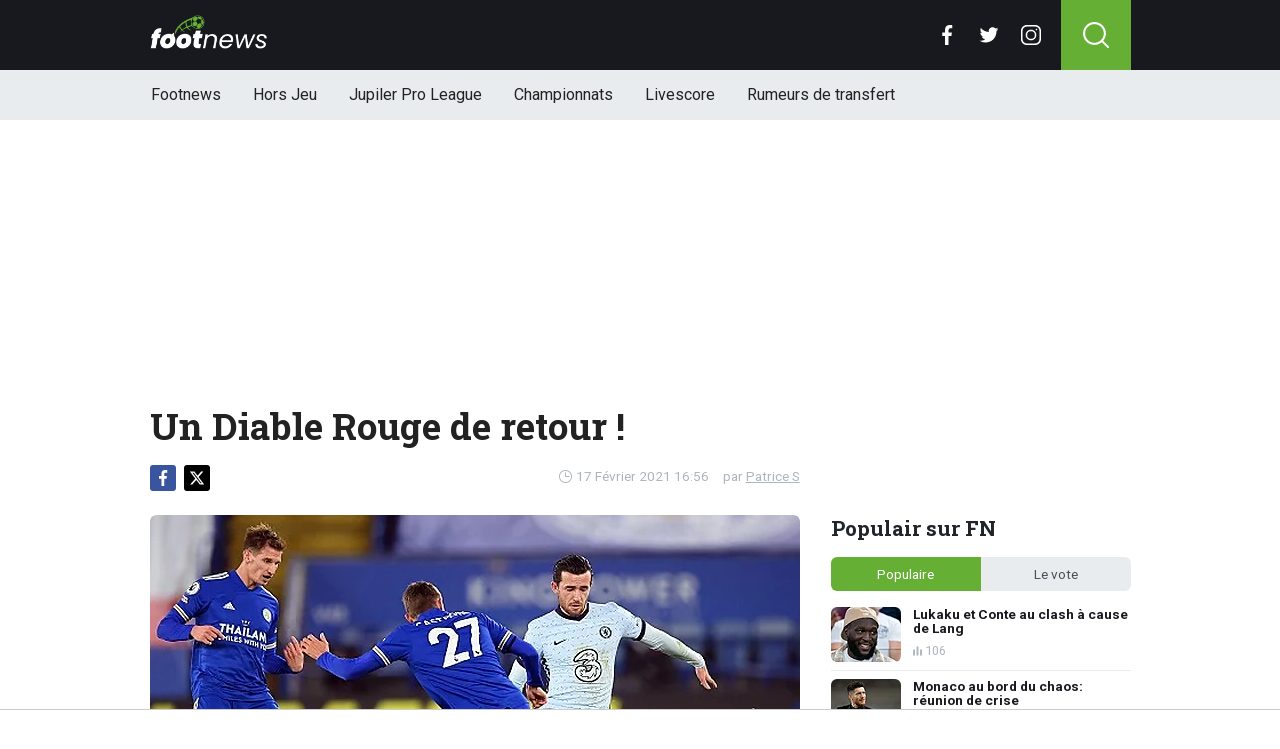

--- FILE ---
content_type: text/html; charset=utf-8
request_url: https://www.footnews.be/news/256039/un-diable-rouge-de-retour-
body_size: 15034
content:
<!doctype html>
<html lang="fr">
<head>

    <script async src="https://www.googletagmanager.com/gtag/js?id=G-XQ02J4ECFR"></script>
    <script>
        window.dataLayer = window.dataLayer || [];
        function gtag(){dataLayer.push(arguments);
        }
        gtag('js', new Date());

        gtag('config', 'G-XQ02J4ECFR');
    </script>

    <!-- Global site tag (gtag.js) - Google Analytics -->
    <script async src="https://www.googletagmanager.com/gtag/js?id=G-8WQ61C51L6"></script>
    <script>
        window.dataLayer = window.dataLayer || [];
        function gtag(){dataLayer.push(arguments);
        }
        gtag('js', new Date());

        gtag('config', 'G-8WQ61C51L6');
    </script>
    <script>
      // 1. User engagement na 15 seconden
      setTimeout(function() {
        gtag('event', 'user_engagement_15s', {
          event_category: 'engagement',
          event_label: '15_seconds_on_page',
          non_interaction: false
        });
      }, 15000);

      // 2. User engagement na 30 seconden
      setTimeout(function() {
        gtag('event', 'user_engagement_30s', {
          event_category: 'engagement',
          event_label: '30_seconds_on_page',
          non_interaction: false
        });
      }, 30000);

      // 3. Scroll diepte 50% & 75%
      let scroll50 = false, scroll75 = false;
      window.addEventListener("scroll", function () {
        const maxScroll = Math.max(document.documentElement.scrollHeight, document.body.scrollHeight) - window.innerHeight;
        if (maxScroll <= 0) return;
        const scrolled = window.scrollY / maxScroll;
        if (!scroll50 && scrolled >= 0.5) {
          gtag('event', 'scroll_50_percent', {
            event_category: 'engagement',
            non_interaction: true
          });
          scroll50 = true;
        }
        if (!scroll75 && scrolled >= 0.75) {
          gtag('event', 'scroll_75_percent', {
            event_category: 'engagement',
            non_interaction: true
          });
          scroll75 = true;
        }
      });
    </script>


    <script>
        (function(i,s,o,g,r,a,m){i['GoogleAnalyticsObject']=r;i[r]=i[r]||function(){
        (i[r].q=i[r].q||[]).push(arguments)},i[r].l=1*new Date();a=s.createElement(o),
            m=s.getElementsByTagName(o)[0];a.async=1;a.src=g;m.parentNode.insertBefore(a,m)
        })(window,document,'script','//www.google-analytics.com/analytics.js','ga');

        ga('create', 'UA-568102-37', 'www.footnews.be');
        ga('create', 'UA-568102-29', 'www.footnews.be', {'name': 'vntracker' });

        ga('send', 'pageview');
        ga('vntracker.send', 'pageview');

    </script>


    <meta charset="utf-8">
    <meta name="viewport" content="width=device-width, initial-scale=1">
    <link rel="stylesheet" href="/tpl/media/app/css/app.css?v=26" crossorigin="anonymous">

    <title>Un Diable Rouge de retour !  - FootNews</title>
    <meta name="keywords" content="Diable Rouge,Castagne">
    <meta name="description" content="L&#039;ancien joueur de Genk, Timothy Castagne, va à nouveau pouvoir fouler les pelouses de Premier League dès ce week-end.&amp;nbsp;...">
    <meta name="robots" content="max-image-preview:large, max-snippet:-1, max-video-preview:-1">
	<link rel="alternate" type="application/rss+xml" href="https://www.footnews.be/feed/rss.php" title="FootNews RSS">
	<link rel="preconnect" href="https://fonts.googleapis.com">

    <link rel="icon" type="image/png" sizes="192x192"  href="/tpl/media/favicon/android-chrome-192x192.png">
    <link rel="icon" type="image/png" sizes="192x192"  href="/tpl/media/favicon/android-chrome-512x512.png">
    <link rel="apple-touch-icon" sizes="180x180" href="/apple-touch-icon.png">
    <link rel="icon" type="image/png" sizes="32x32" href="/favicon-32x32.png">
    <link rel="icon" type="image/png" sizes="16x16" href="/favicon-16x16.png">
    <link rel="icon" href="https://www.footnews.be/favicon.ico">
    <link rel="manifest" href="/site.webmanifest">
    <link rel="mask-icon" href="/tpl/media/favicon//safari-pinned-tab.svg" color="#65af34">
    <meta name="msapplication-TileColor" content="#00a300">
    <meta name="theme-color" content="#18191f">
    <meta name="twitter:widgets:theme" content="dark">

    <meta property="og:image:width" content="1200" />
    <meta property="og:image:height" content="675" />

    <meta property="og:url"           content="https://www.footnews.be/news/256039/un-diable-rouge-de-retour-" />
    <meta property="og:type"          content="website" />
    <meta property="og:title"         content="Un Diable Rouge de retour ! " />
    <meta property="og:description"   content="L&#039;ancien joueur de Genk, Timothy Castagne, va à nouveau pouvoir fouler les pelouses de Premier League dès ce week-end.&amp;nbsp;..." />
    <meta property="og:image"         content="https://www.footimages.be/media/fotos/1200x675/0/Timothy-Castagne-Leicester(19-01-21).webp" />
    <meta property="fb:pages"         content="140980895979589" />
    <meta property="fb:app_id"         content="386140481799170" />

    <link rel="canonical" href="https://www.footnews.be/news/256039/un-diable-rouge-de-retour-" />

        <script src="https://cdn.onesignal.com/sdks/OneSignalSDK.js" async=""></script>

        <script>
            window.OneSignal = window.OneSignal || [];
            OneSignal.push(function() {
                OneSignal.init({
                    appId: "ae518478-edd0-44b9-841a-775c0ea91984",
                    promptOptions: {
                        slidedown: {
                            prompts: [
                                {
                                    type: "push", // current types are "push" & "category"
                                    autoPrompt: true,
                                    text: {
                                        /* limited to 90 characters */
                                        actionMessage: "Tu veux recevoir une notification en cas de BREAKING NEWS?",
                                        /* acceptButton limited to 15 characters */
                                        acceptButton: "Oui",
                                        /* cancelButton limited to 15 characters */
                                        cancelButton: "Non"
                                    },
                                    delay: {
                                        pageViews: 1,
                                        timeDelay: 20
                                    }
                                }
                            ]
                        }
                    }
                });
            });
        </script>

        <script type="text/javascript">
        !function(){"use strict";function e(e){var t=!(arguments.length>1&&void 0!==arguments[1])||arguments[1],c=document.createElement("script");c.src=e,t?c.type="module":(c.async=!0,c.type="text/javascript",c.setAttribute("nomodule",""));var n=document.getElementsByTagName("script")[0];n.parentNode.insertBefore(c,n)}!function(t,c){!function(t,c,n){var a,o,r;n.accountId=6568,null!==(a=t.marfeel)&&void 0!==a||(t.marfeel={}),null!==(o=(r=t.marfeel).cmd)&&void 0!==o||(r.cmd=[]),t.marfeel.config=n;var i="https://sdk.mrf.io/statics";e("".concat(i,"/marfeel-sdk.js?id=").concat(c),!0),e("".concat(i,"/marfeel-sdk.es5.js?id=").concat(c),!1)}(t,c,arguments.length>2&&void 0!==arguments[2]?arguments[2]:{})}(window,6568,{} /* Config */)}();
        </script>

    <!-- R89 -->
    <script async src="https://tags.refinery89.com/footnewsbe.js"></script>
    <!-- /end R89 -->
<!-- <meta name="apple-itunes-app" content="app-id=1321860153, affiliate-data=myAffiliateData, app-argument=myURL"> -->
</head>

<body class="news">

<header class="header js-header">
    <div class="header-top container d-flex align-items-center justify-content-between">
        <div class="d-flex h-100 align-items-center">
            <div class="header-logo">
                <a href="/">
                    <img src="/tpl/media/app/images/footnews.png?v=2" alt="Footnews" width="117" height="34" />
                </a>
            </div>
        </div>

        <div class="d-flex header-icons">
            <div class="header-socials js-header-socials d-none d-lg-block">
                <ul>
                    <li class="facebook">
                        <a href="https://www.facebook.com/footnews.be" target="_blank">
                            <svg width="26" height="26" viewBox="0 0 26 26" fill="none" xmlns="https://www.w3.org/2000/svg"><g clip-path="url(#a)"><path d="M17.33 4.317h2.374V.183C19.294.127 17.886 0 16.246 0c-3.422 0-5.767 2.153-5.767 6.109V9.75H6.703v4.621h3.776V26h4.63V14.373h3.624l.575-4.622h-4.2V6.567c.001-1.336.361-2.25 2.222-2.25Z" fill="currentColor"/></g><defs><clipPath id="a"><path fill="currentColor" d="M0 0h26v26H0z"/></clipPath></defs></svg>
                        </a>
                    </li>

                    <li class="twitter">
                        <a href="https://twitter.com/footnewsbe" target="_blank">
                            <svg width="26" height="26" viewBox="0 0 26 26" fill="none" xmlns="https://www.w3.org/2000/svg"><path d="M8.47 22.761c9.199 0 14.23-7.62 14.23-14.229 0-.216-.005-.432-.015-.646a10.176 10.176 0 0 0 2.495-2.59 9.978 9.978 0 0 1-2.872.788 5.02 5.02 0 0 0 2.199-2.766A10.03 10.03 0 0 1 21.33 4.53a5.002 5.002 0 0 0-8.522 4.56A14.199 14.199 0 0 1 2.501 3.868a4.99 4.99 0 0 0-.677 2.514c0 1.734.883 3.266 2.225 4.162a4.962 4.962 0 0 1-2.265-.625v.064a5.002 5.002 0 0 0 4.012 4.902 5.02 5.02 0 0 1-2.259.086 5.006 5.006 0 0 0 4.672 3.473 10.033 10.033 0 0 1-6.211 2.141c-.404 0-.802-.023-1.193-.07a14.157 14.157 0 0 0 7.665 2.247" fill="currentColor"/></svg>
                        </a>
                    </li>

                    <li class="instagram">
                        <a href="https://www.instagram.com/footnewsbe/" target="_blank">
                            <svg width="26" height="26" viewBox="0 0 26 26" fill="none" xmlns="https://www.w3.org/2000/svg"><path d="M18.448 0H7.553C3.388 0 0 3.388 0 7.553v10.894C0 22.612 3.388 26 7.553 26h10.894C22.612 26 26 22.612 26 18.448V7.553C26 3.388 22.612 0 18.448 0Zm5.52 18.447a5.528 5.528 0 0 1-5.52 5.522H7.553a5.528 5.528 0 0 1-5.522-5.521V7.553A5.528 5.528 0 0 1 7.553 2.03h10.894a5.528 5.528 0 0 1 5.522 5.522v10.894Z" fill="currentColor"/><path d="M13 5.992A7.016 7.016 0 0 0 5.992 13 7.016 7.016 0 0 0 13 20.008 7.016 7.016 0 0 0 20.008 13 7.016 7.016 0 0 0 13 5.992Zm0 11.985A4.982 4.982 0 0 1 8.023 13 4.982 4.982 0 0 1 13 8.023 4.982 4.982 0 0 1 17.977 13 4.982 4.982 0 0 1 13 17.977ZM20.11 6.906a1.016 1.016 0 1 0 0-2.031 1.016 1.016 0 0 0 0 2.031Z" fill="currentColor"/></svg>
                        </a>
                    </li>
                </ul>
            </div>

            <div class="header-search">
                <button type="button" class="header-search__trigger js-search-trigger">
                    <span class="icon icon-md icon-search"></span>
                </button>

                <div class="header-search__form js-search-form">
                    <form method="get" action="/zoeken/">
                        <div class="input-group">
                            <button type="submit" aria-label="Search" class="btn btn-search">
                                <span class="icon icon-sm icon-search"></span>
                            </button>

                            <input type="search" name="q" autocomplete="off" autocapitalize="off" placeholder="Chercher..." aria-label="Chercher..." value="" class="form-control">

                            <button type="button" aria-label="Close" class="btn btn-close js-search-trigger">
                                <span class="icon icon-sm icon-cross"></span>
                            </button>
                        </div>
                    </form>
                </div>
            </div>

            <button type="button" class="main-navigation__trigger js-mobile-navigation-trigger">
                <span></span>
                <span></span>
                <span></span>
            </button>
        </div>
    </div>

    <div class="main-navigation-wrapper">
        <div class="main-navigation js-main-navigation container">
            <div class="header-logo-small">
                <a href="/">
                    <img src="/tpl/media/app/images/fn-logo.png" alt="Footnews" width="50" height="46" />
                </a>
            </div>

            <ul class="main-navigation__list">
                <li><a href="/">Footnews</a></li>
                <li><a href="/hors-jeu">Hors Jeu</a></li>
                <li><a href="/competities/65-belgie-jupiler-pro-league">Jupiler Pro League</a></li>
                <!--<li><a href="https://www.footnews.be/competities">Competities</a></li>-->
                <li class="main-navigation__has-children">
                    <a href="/competities" class="js-mobile-navigation-trigger-subs">Championnats</a>
                    <div class="main-navigation__sub">
                        <ul>
                            <li><a href="/competities/belgie-jupiler-pro-league">Jupiler Pro League</a></li>
                            <li><a href="/competities/challenger-pro-league">Challenger Pro League</a></li>
                            <li><a href="/competities/premier-league">Premier League</a></li>
                            <li><a href="/competities/bundesliga">Bundesliga</a></li>
                            <li><a href="/competities/ligue-1">Ligue 1</a></li>
                            <li><a href="/competities/primera-division">Primera Division</a></li>
                            <li><a href="/competities/serie-a">Serie A</a></li>
                            <li><a href="/competities/nederland-eredivisie">Eredivisie</a></li>
                            <li><a href="/competities/portugal-primeira-liga">Primeira Liga</a></li>
                        </ul>
                    </div>
                </li>
                <!--<li><a href="https://www.footnews.be/exclusief">A l'exclusion</a></li>-->

                <li><a href="/livescore">Livescore</a></li>
								<li><a href="/rumeurs-de-transfert">Rumeurs de transfert</a></li>


            </ul>

            <div class="main-navigation__socials d-block d-lg-none">
                <ul>
                    <li class="facebook">
                        <a href="https://www.facebook.com/footnews.be" target="_blank">
                            <span class="icon icon-md icon-facebook"></span>
                        </a>
                    </li>

                    <li class="twitter">
                        <a href="https://twitter.com/footnewsbe" target="_blank">
                            <span class="icon icon-md icon-twitter"></span>
                        </a>
                    </li>

                    <li class="instagram">
                        <a href="https://www.instagram.com/footnewsbe/" target="_blank">
                            <span class="icon icon-md icon-instagram"></span>
                        </a>
                    </li>
                </ul>
            </div>
        </div>
    </div>
</header>

<div class="header-banner position-relative mt-3">
    <!-- R89 billboard -->
    <div style="min-height:250px;" class="r89-desktop-billboard-atf d-none d-md-block"></div>

    <!-- /end R89 billboard -->
</div>


<div class="container" >


	<!-- headline, date -->
	<div class="headline">
		<h1 class="mt-3" itemprop="headline">
			Un Diable Rouge de retour ! 
		</h1>

		<div class="d-flex justify-content-end mt-2">
			<time itemprop="datePublished" class="d-flex align-items-center">
				<span class="icon icon-xs icon-gray icon-clock me-1"></span>
				17 Février 2021 16:56
			</time>

			<span class="author-link">par <a href="/author/patrice-s" itemprop="author">Patrice S</a></span>
		</div>
	</div>
	<!-- /end headline, date -->

	<!-- social sticky -->
	<div class="social-sticky" data-sticky-socials="true">
		<div class="headline">
			<ul>
				<li class="facebook">
					<a href="https://www.facebook.com/sharer/sharer.php?u=https://www.footnews.be/news/256039/un-diable-rouge-de-retour-" target="_blank">
						<span class="icon icon-xs icon-facebook"></span>
					</a>
				</li>

				<li class="twitter">
					<a href="https://twitter.com/intent/tweet?url=https://www.footnews.be/news/256039/un-diable-rouge-de-retour-&text=">
						<span class="icon icon-xs icon-twitter"></span>
					</a>
				</li>

				<li class="whatsapp d-block d-md-none">
					<a href="whatsapp://send?text=https://www.footnews.be/news/256039/un-diable-rouge-de-retour-" data-action="share/whatsapp/share">
						<span class="icon icon-xs icon-whatsapp"></span>
					</a>
				</li>
			</ul>
		</div>
	</div>
		<!-- <div style="min-height:280px; margin-top: 20px;" class="r89-mobile-billboard-top d-block d-md-none"></div> -->
	<!-- /end social sticky -->


	<div class="d-flex justify-content-between article-layout">
		<div class="content">

			<!-- photo -->
			<div class="headline-photo">
				<figure itemscope="" itemtype="https://schema.org/ImageObject">
					<img src="https://www.footimages.be/media/fotos/650x320/0/Timothy-Castagne-Leicester(19-01-21).webp" width="650"
						 alt="Un Diable Rouge de retour ! " class="headline-photo__img">

					<figcaption itemprop="author">
						<span>Photo: © PhotoNews</span>
					</figcaption>
				</figure>
			</div>
			<!-- end photo -->
				<script type="application/ld+json">
				{
				  "@context": "https://schema.org",
				  "@type": "NewsArticle",
				  "headline": "Un Diable Rouge de retour ! ",
				  "description": "L&#039;ancien joueur de Genk, Timothy Castagne, va à nouveau pouvoir fouler les pelouses de Premier League dès ce week-end.&amp;nbsp;...",
				  "articlebody": "L'ancien joueur de Genk, Timothy Castagne, va à nouveau pouvoir fouler les pelouses de Premier League dès ce week-end.&nbsp; Le 31 janvier dernier, il était sorti en première période face à Leeds et une blessure à l'aine avait été détectée. Mais il semble aller beaucoup mieux, a annoncé son coach, Brendan Rodgers.'Il s'est entraîné avec l'équipe et il devrait être disponible pour ce week-end, tout va bien pour lui.'",
				  "url": "https://www.footnews.be/news/256039/un-diable-rouge-de-retour-",
				  "mainEntityOfPage": {
					"@id": "https://www.footnews.be/news/256039/un-diable-rouge-de-retour-"
				  },
  				  
				  "inLanguage": "nl_BE",
                  "isAccessibleForFree": "True",
                  "wordCount": "100",
				  "publisher": {
				  	"@type": "Organization",
                    "@id": "https://www.footnews.be/news/256039/un-diable-rouge-de-retour-",
					"@name": "FootNews.be",
					"@url": "https://www.footnews.be/"
				  },
				  "author": {
				    "@type": "Person",
				    "@name": "Patrice S",
					"@url": "https://www.footnews.be/author/patrice-s"
				  },
				  "image": "https://www.footimages.be/media/fotos/1200x675/0/Timothy-Castagne-Leicester(19-01-21).webp",
				  "thumbnailUrl": "https://www.footimages.be/media/fotos/1200x675/0/Timothy-Castagne-Leicester(19-01-21).webp",
				  "datePublished": "2021-02-17T16:56:00+01:00",
				  "dateModified": "2021-02-17T16:56:00+01:00"
				}
			</script>
			<!-- article -->
			<div class="article" itemprop="articleBody" id="outb_readmore.articlecontent_txt">
				<p class="article__intro">
					L'ancien joueur de Genk, Timothy Castagne, va à nouveau pouvoir fouler les pelouses de Premier League dès ce week-end.&nbsp;
				</p>

				<div class="position-relative mb-3">
					<div style="min-height:250px;" class="r89-desktop-video-outstream d-none d-md-block"></div>
					<div style="min-height:250px;" class="r89-mobile-video-outstream d-block d-md-none"></div>
					<div class="loader"></div>
				</div>

					<br>Le 31 janvier dernier, il était sorti en première période face à Leeds et une blessure à l'aine avait été détectée. Mais il semble aller beaucoup mieux, a annoncé son coach, Brendan Rodgers.<br><br>"Il s'est entraîné avec l'équipe et il devrait être disponible pour ce week-end, tout va bien pour lui."<h2><p style="font-size: 1.1rem; font-weight: normal; margin: 1.5em 0; line-height: 1.6;">
									<span style="font-weight: normal;">LIRE AUSSI: </span>
									<a href="/news/490439/appele-par-tedesco-il-disparait-des-radars-m�me-en-club" style="color: #4CAF50; font-weight: normal; !important; text-decoration: underline;">Appelé par Tedesco, il disparait des radars même en club</a>
							</p>

			<!--	<p>
					 <b><a href="https://b1.trickyrock.com/redirect.aspx?pid=41376&bid=37966" target="_blank" rel="nofollow">Gagnez 50 FOIS votre mise</a></b>
				</p> -->




			</div>
			<!-- end article -->

   <!-- 		<h3 style="font-size: 17px; margin-bottom: 4px;">&#128293; Lire aussi</h3>

			<div class="article-list-grid article-list-grid-small" style="margin-bottom: 24px;">
			</div>
-->





			<div class="articles-hot-mobile" style="margin-bottom: 20px;">
					<div class="block mt-4">
							<div class="heading">
									<h4>🚀 Tout le monde lit cela maintenant.</h4>
							</div>
					</div>

					<div id="hot-articles" class="article-list article-list-grid article-list-grid-small">
							<div class="article-list__item">
									<a href="/news/491270/monaco-au-bord-du-chaos-reunion-de-crise" class="article-list__url">
											<div class="article-list__photo">
													<img src="https://www.footimages.be/media/fotos/320x180/0/sebastien-pocognoli-monaco-04-11-25.webp" width="320" height="180" alt="Monaco au bord du chaos: réunion de crise" loading="lazy">
											</div>

											<div class="article-list__content">
													<h5 class="h3">Monaco au bord du chaos: réunion de crise</h5>

													<div class="date-votes">
															<div class="votes">
																	69
															</div>
													</div>
											</div>
									</a>
							</div>
							<div class="article-list__item">
									<a href="/news/491243/anderlecht-verrouille-sa-pepite-de-15-ans" class="article-list__url">
											<div class="article-list__photo">
													<img src="https://www.footimages.be/media/fotos/320x180/0/borguet-renard-anderlecht-25-8-2025-fn.webp" width="320" height="180" alt="Anderlecht verrouille sa pépite de 15 ans" loading="lazy">
											</div>

											<div class="article-list__content">
													<h5 class="h3">Anderlecht verrouille sa pépite de 15 ans</h5>

													<div class="date-votes">
															<div class="votes">
																	57
															</div>
													</div>
											</div>
									</a>
							</div>
					</div>
			</div>

<div class='poll'>

	<p class="poll__title">Le vote: <span class="poll__question">Doit-il jouer?</span></p>
	<span id='pollresult'>
	<form>
		<label class="poll__item">
			<input type="checkbox" id="pollBtn_ZCfPxKZBH4aC3YuRZuL00w==" class="poll__checkbox">
			Oui</label>
		<label class="poll__item">
			<input type="checkbox" id="pollBtn_8uBxxqzNjxEq6YRvJ8R26Q==" class="poll__checkbox">
			Non</label>
	</form>
	</span>
	<div id="fninfo" class="mb-4"></div>
	<div id='chimp'></div>
	<!--
	<ul class="social poll__social">
		<li><a href="javascript:fbShare(500,200);" class="fb">delen op facebook</a></li>
		<li><a href="javascript:twitShare(500,290);" class="tw">twitter</a></li>
		<li><a href="https://www.instagram.com/instavoetbalnieuwsbe/" target="_blank" class="insta" style="border:1px solid #555;">instagram</a></li>
		<li><a href="/contact/" class="mail" style="border:1px solid #555;">mail</a></li>
	</ul>-->
</div>






		<!--	<h2 class="h3 mt-4">Gerelateerd nieuws</h2> -->


		<div class="OUTBRAIN" data-src="DROP_PERMALINK_HERE" data-widget-id="AR_1"></div>

		<div class="mt-3 mb-3 mb-md-4 mt-md-4 article__tags">
			<!--	<h3 class="h3 mb-2">En savoir plus sur</h3> -->

			<div class="tags">
				<ul>
					<li>
						<a href="/tags/diable_rouge">Diable Rouge</a>
					</li>
					<li>
						<a href="/tags/castagne">Castagne</a>
					</li>
				</ul>
			</div>
		</div>
		<!-- /end tags -->

<!--		<script type="text/javascript" async="async" src="//widgets.outbrain.com/outbrain.js"></script> -->

			<div class="article-list article-list-list mt-4 js-article-list article__latest-news">
				<h4 class="h3 mt-4">Juste à temps</h4>



				<div class="article-list__item 0">
					<a href="/news/491307/" class="article-list__url">
						<div class="article-list__photo">
							<img src="https://www.footimages.be/media/fotos/120x115/0/el-oudahi-heymans-vieren-genk-22-01-2026-fn.webp" width="120" alt="UEL : Genk qualifié après une soirée extrêmement mouvementée" loading="lazy">
						</div>

						<div class="article-list__content">
							<h5 class="h3">UEL : Genk qualifié après une soirée extrêmement mouvementée</h5>
							<p>Genk s&#039;est qualifi&amp;eacute; pour le prochain tour de l&#039;Europa League apr&amp;egrave;s une soir&amp;eacute;e ...</p>

							<div class="date-votes">
								<time datetime="23:49" class="time">
									<span class="flag flag-sm flag-be"></span>
									23:49
								</time>

								<div class="votes">
									22
								</div>
							</div>

							<div class="list-votes">
								22
							</div>
						</div>
					</a>
				</div>



				<div class="article-list__item 0">
					<a href="/news/491303/record-en-vue-pour-la-jpl-transfert-de-48-millions" class="article-list__url">
						<div class="article-list__photo">
							<img src="https://www.footimages.be/media/fotos/120x115/0/club-brugge-21-01-2026-fn.webp" width="120" alt="Record en vue pour la JPL : transfert de 48 millions" loading="lazy">
						</div>

						<div class="article-list__content">
							<h5 class="h3">Record en vue pour la JPL : transfert de 48 millions</h5>
							<p>Si cela ne tenait qu&#039;&amp;agrave; la direction du club, le Club Bruges conserverait ses piliers pendant ...</p>

							<div class="date-votes">
								<time datetime="23:36" class="time">
									<span class="flag flag-sm flag-be"></span>
									23:36
								</time>

								<div class="votes">
									45
								</div>
							</div>

							<div class="list-votes">
								45
							</div>
						</div>
					</a>
				</div>



				<div class="article-list__item 0">
					<a href="/news/491302/uel-soiree-douloureuse-pour-les-gardiens-belges-lille-dans-le-petrin" class="article-list__url">
						<div class="article-list__photo">
							<img src="https://www.footimages.be/media/fotos/120x115/0/charles-vanhoutte-nice-22-01-2026-fn.webp" width="120" alt="UEL : Soirée douloureuse pour les gardiens belges, Lille dans le pétrin" loading="lazy">
						</div>

						<div class="article-list__content">
							<h5 class="h3">UEL : Soirée douloureuse pour les gardiens belges, Lille dans le pétrin</h5>
							<p>Jeudi soir, l&#039;avant-derni&amp;egrave;re journ&amp;eacute;e de la phase de groupes de l&#039;Europa League a ...</p>

							<div class="date-votes">
								<time datetime="23:16" class="time">
									<span class="flag flag-sm flag-eu"></span>
									23:16
								</time>

								<div class="votes">
									15
								</div>
							</div>

							<div class="list-votes">
								15
							</div>
						</div>
					</a>
				</div>



				<div class="article-list__item 0">
					<a href="/news/491299/transfert-impressionnant-de-dzeko-un-grand-nom-quitte-man-utd" class="article-list__url">
						<div class="article-list__photo">
							<img src="https://www.footimages.be/media/fotos/120x115/0/edin-dzeko-22-01-2026-fn.webp" width="120" alt="Transfert impressionnant de Dzeko, un grand nom quitte Man Utd" loading="lazy">
						</div>

						<div class="article-list__content">
							<h5 class="h3">Transfert impressionnant de Dzeko, un grand nom quitte Man Utd</h5>
							<p>La p&amp;eacute;riode des transferts hivernaux approche peu &amp;agrave; peu de son apog&amp;eacute;e, mais les ...</p>

							<div class="date-votes">
								<time datetime="23:10" class="time">
									<span class="flag flag-sm flag-en"></span>
									23:10
								</time>

								<div class="votes">
									19
								</div>
							</div>

							<div class="list-votes">
								19
							</div>
						</div>
					</a>
				</div>



				<div class="article-list__item 0">
					<a href="/news/491298/details-choquants-des-incidents-a-utrecht-du-jamais-vu-" class="article-list__url">
						<div class="article-list__photo">
							<img src="https://www.footimages.be/media/fotos/120x115/0/utrgnk-3-22-01-2026-fn.webp" width="120" alt="Détails choquants des incidents à Utrecht : « Du jamais vu »" loading="lazy">
						</div>

						<div class="article-list__content">
							<h5 class="h3">Détails choquants des incidents à Utrecht : « Du jamais vu »</h5>
							<p>Jeudi soir, le KRC Genk se rendait au FC Utrecht dans le cadre de l&#039;Europa League. Mais le match a ...</p>

							<div class="date-votes">
								<time datetime="22:33" class="time">
									<span class="flag flag-sm flag-be"></span>
									22:33
								</time>

								<div class="votes">
									64
								</div>
							</div>

							<div class="list-votes">
								64
							</div>
						</div>
					</a>
				</div>



				<div class="article-list__item 0">
					<a href="/news/491296/zulte-waregem-frappe-fort-nouvelle-recrue-jusquen-2028" class="article-list__url">
						<div class="article-list__photo">
							<img src="https://www.footimages.be/media/fotos/120x115/0/vieren-zulte-waregem-13-01-2026-fn.webp" width="120" alt="Zulte Waregem frappe fort : nouvelle recrue jusqu&#039;en 2028" loading="lazy">
						</div>

						<div class="article-list__content">
							<h5 class="h3">Zulte Waregem frappe fort : nouvelle recrue jusqu&#039;en 2028</h5>
							<p>Zulte Waregem a encore renforc&amp;eacute; l&#039;&amp;eacute;quipe de l&#039;entra&amp;icirc;neur Sven Vandenbroeck. ...</p>

							<div class="date-votes">
								<time datetime="22:05" class="time">
									<span class="flag flag-sm flag-be"></span>
									22:05
								</time>

								<div class="votes">
									6
								</div>
							</div>

							<div class="list-votes">
								6
							</div>
						</div>
					</a>
				</div>



				<div class="article-list__item 0">
					<a href="/news/491292/uel-feyenoord-conjure-la-crise-tielemans-bat-tedesco" class="article-list__url">
						<div class="article-list__photo">
							<img src="https://www.footimages.be/media/fotos/120x115/0/watanabe-vieren-feyenoord-22-01-2026-fn.webp" width="120" alt="UEL : Feyenoord conjure la crise, Tielemans bat Tedesco " loading="lazy">
						</div>

						<div class="article-list__content">
							<h5 class="h3">UEL : Feyenoord conjure la crise, Tielemans bat Tedesco </h5>
							<p>Jeudi, l&#039;avant-derni&amp;egrave;re journ&amp;eacute;e de la phase de groupes de l&#039;Europa League sera ...</p>

							<div class="date-votes">
								<time datetime="21:30" class="time">
									<span class="flag flag-sm flag-eu"></span>
									21:30
								</time>

								<div class="votes">
									7
								</div>
							</div>

							<div class="list-votes">
								7
							</div>
						</div>
					</a>
				</div>



				<div class="article-list__item 0">
					<a href="/news/491291/europa-league-les-supporters-de-genk-deloges-" class="article-list__url">
						<div class="article-list__photo">
							<img src="https://www.footimages.be/media/fotos/120x115/0/screenshot-utrgnk-22-01-2026-fn.webp" width="120" alt="Europa League : Les supporters de Genk délogés !" loading="lazy">
						</div>

						<div class="article-list__content">
							<h5 class="h3">Europa League : Les supporters de Genk délogés !</h5>
							<p>Jeudi soir, le KRC Genk affrontera le FC Utrecht en Europa League. Mais le coup d&#039;envoi de ce match ...</p>

							<div class="date-votes">
								<time datetime="21:10" class="time">
									<span class="flag flag-sm flag-be"></span>
									21:10
								</time>

								<div class="votes">
									0
								</div>
							</div>

							<div class="list-votes">
								0
							</div>
						</div>
					</a>
				</div>



				<div class="article-list__item 0">
					<a href="/news/491287/un-ancien-du-standard-debarque-a-valladolid" class="article-list__url">
						<div class="article-list__photo">
							<img src="https://www.footimages.be/media/fotos/120x115/0/NOAH-OHIO-1211.webp" width="120" alt="Un ancien du Standard débarque à Valladolid" loading="lazy">
						</div>

						<div class="article-list__content">
							<h5 class="h3">Un ancien du Standard débarque à Valladolid</h5>
							<p>Le Real Valladolid a conclu un accord avec le FC Utrecht pour le pr&amp;ecirc;t de Noah Ohio, qui ...</p>

							<div class="date-votes">
								<time datetime="20:42" class="time">
									<span class="flag flag-sm flag-be"></span>
									20:42
								</time>

								<div class="votes">
									21
								</div>
							</div>

							<div class="list-votes">
								21
							</div>
						</div>
					</a>
				</div>



				<div class="article-list__item 0">
					<a href="/news/491284/harry-kane-bat-un-record-historique" class="article-list__url">
						<div class="article-list__photo">
							<img src="https://www.footimages.be/media/fotos/120x115/0/kane-bayern-scherpen-union-21-01-2026-fn.webp" width="120" alt="Harry Kane bat un record historique" loading="lazy">
						</div>

						<div class="article-list__content">
							<h5 class="h3">Harry Kane bat un record historique</h5>
							<p>Harry Kane a encore &amp;eacute;crit l&amp;rsquo;histoire mardi soir, devenant le premier Anglais &amp;agrave; ...</p>

							<div class="date-votes">
								<time datetime="20:28" class="time">
									<span class="flag flag-sm flag-uc"></span>
									20:28
								</time>

								<div class="votes">
									9
								</div>
							</div>

							<div class="list-votes">
								9
							</div>
						</div>
					</a>
				</div>



				<div class="article-list__item 0">
					<a href="/news/491282/anderlecht-piste-un-joyau-espagnol-mais-le-prix-bloque-tout" class="article-list__url">
						<div class="article-list__photo">
							<img src="https://www.footimages.be/media/fotos/120x115/0/anderlecht-18-01-2026-fn.webp" width="120" alt="Anderlecht piste un joyau espagnol mais le prix bloque tout" loading="lazy">
						</div>

						<div class="article-list__content">
							<h5 class="h3">Anderlecht piste un joyau espagnol mais le prix bloque tout</h5>
							<p>Anderlecht s&amp;rsquo;est renseign&amp;eacute; cette semaine sur un ailier espagnol de 19 ans. Et alors que ...</p>

							<div class="date-votes">
								<time datetime="20:17" class="time">
									<span class="flag flag-sm flag-be"></span>
									20:17
								</time>

								<div class="votes">
									127
								</div>
							</div>

							<div class="list-votes">
								127
							</div>
						</div>
					</a>
				</div>



				<div class="article-list__item 0">
					<a href="/news/491280/cornelis-a-transforme-charleroi" class="article-list__url">
						<div class="article-list__photo">
							<img src="https://www.footimages.be/media/fotos/120x115/0/hans-cornelis-charleroi-19-01-26.webp" width="120" alt="Cornelis a transformé Charleroi" loading="lazy">
						</div>

						<div class="article-list__content">
							<h5 class="h3">Cornelis a transformé Charleroi</h5>
							<p>Apr&amp;egrave;s le d&amp;eacute;part de Rik De Mil pour La Gantoise, d&amp;eacute;but d&amp;eacute;cembre, Hans ...</p>

							<div class="date-votes">
								<time datetime="19:49" class="time">
									<span class="flag flag-sm flag-be"></span>
									19:49
								</time>

								<div class="votes">
									44
								</div>
							</div>

							<div class="list-votes">
								44
							</div>
						</div>
					</a>
				</div>



				<div class="article-list__item 0">
					<a href="/news/491272/bruges-marseille-le-match-qui-va-decider-de-tout" class="article-list__url">
						<div class="article-list__photo">
							<img src="https://www.footimages.be/media/fotos/120x115/0/club-bruges-21-01-26.webp" width="120" alt="Bruges - Marseille, le match qui va décider de tout" loading="lazy">
						</div>

						<div class="article-list__content">
							<h5 class="h3">Bruges - Marseille, le match qui va décider de tout</h5>
							<p>La semaine prochaine, le Club de Bruges pourrait se qualifier pour le tour interm&amp;eacute;diaire de ...</p>

							<div class="date-votes">
								<time datetime="19:39" class="time">
									<span class="flag flag-sm flag-uc"></span>
									19:39
								</time>

								<div class="votes">
									28
								</div>
							</div>

							<div class="list-votes">
								28
							</div>
						</div>
					</a>
				</div>



				<div class="article-list__item 0">
					<a href="/news/491270/monaco-au-bord-du-chaos-reunion-de-crise" class="article-list__url">
						<div class="article-list__photo">
							<img src="https://www.footimages.be/media/fotos/120x115/0/sebastien-pocognoli-monaco-04-11-25.webp" width="120" alt="Monaco au bord du chaos: réunion de crise" loading="lazy">
						</div>

						<div class="article-list__content">
							<h5 class="h3">Monaco au bord du chaos: réunion de crise</h5>
							<p>L&amp;rsquo;AS Monaco vit une saison d&amp;eacute;licate et la tension monte sur le Rocher. Les ...</p>

							<div class="date-votes">
								<time datetime="19:29" class="time">
									<span class="flag flag-sm flag-fr"></span>
									19:29
								</time>

								<div class="votes">
									69
								</div>
							</div>

							<div class="list-votes">
								69
							</div>
						</div>
					</a>
				</div>



				<div class="article-list__item 0">
					<a href="/news/491266/duranville-quitte-dortmund-pour-relancer-sa-carriere" class="article-list__url">
						<div class="article-list__photo">
							<img src="https://www.footimages.be/media/fotos/120x115/0/Duranville-balen-Dortmund-25-02-2024-FN.webp" width="120" alt="Duranville quitte Dortmund pour relancer sa carrière" loading="lazy">
						</div>

						<div class="article-list__content">
							<h5 class="h3">Duranville quitte Dortmund pour relancer sa carrière</h5>
							<p>Apr&amp;egrave;s une p&amp;eacute;riode difficile au Borussia Dortmund, Julien Duranville retrouve du ...</p>

							<div class="date-votes">
								<time datetime="19:23" class="time">
									<span class="flag flag-sm flag-de"></span>
									19:23
								</time>

								<div class="votes">
									9
								</div>
							</div>

							<div class="list-votes">
								9
							</div>
						</div>
					</a>
				</div>



				<div class="article-list__item 0">
					<a href="/news/491264/lukaku-et-conte-au-clash-a-cause-de-lang" class="article-list__url">
						<div class="article-list__photo">
							<img src="https://www.footimages.be/media/fotos/120x115/0/romelu-lukaku-19-01-2026-fn.webp" width="120" alt="Lukaku et Conte au clash à cause de Lang" loading="lazy">
						</div>

						<div class="article-list__content">
							<h5 class="h3">Lukaku et Conte au clash à cause de Lang</h5>
							<p>&amp;Agrave; peine une demi-saison apr&amp;egrave;s son arriv&amp;eacute;e, Noa Lang s&amp;rsquo;appr&amp;ecirc;te ...</p>

							<div class="date-votes">
								<time datetime="18:51" class="time">
									<span class="flag flag-sm flag-it"></span>
									18:51
								</time>

								<div class="votes">
									106
								</div>
							</div>

							<div class="list-votes">
								106
							</div>
						</div>
					</a>
				</div>



				<div class="article-list__item 0">
					<a href="/news/491262/" class="article-list__url">
						<div class="article-list__photo">
							<img src="https://www.footimages.be/media/fotos/120x115/0/Sikou-Niakate.webp" width="120" alt="Il rêvait d&#039;être footballeur mais un détail intime l&#039;a brisé" loading="lazy">
						</div>

						<div class="article-list__content">
							<h5 class="h3">Il rêvait d&#039;être footballeur mais un détail intime l&#039;a brisé</h5>
							<p>Sikou Niakat&amp;eacute; r&amp;ecirc;vait, comme beaucoup d&amp;rsquo;enfants, de fouler les pelouses et de ...</p>

							<div class="date-votes">
								<time datetime="18:38" class="time">
									<span class="flag flag-sm flag-en"></span>
									18:38
								</time>

								<div class="votes">
									22
								</div>
							</div>

							<div class="list-votes">
								22
							</div>
						</div>
					</a>
				</div>



				<div class="article-list__item 0">
					<a href="/news/491258/stromae-a-anderlecht-pour-un-hommage-historique" class="article-list__url">
						<div class="article-list__photo">
							<img src="https://www.footimages.be/media/fotos/120x115/0/Stromae.webp" width="120" alt="Stromae à Anderlecht pour un hommage historique" loading="lazy">
						</div>

						<div class="article-list__content">
							<h5 class="h3">Stromae à Anderlecht pour un hommage historique</h5>
							<p>Le match &amp;agrave; domicile d&amp;rsquo;Anderlecht contre Dender, dimanche soir, sera plac&amp;eacute; sous ...</p>

							<div class="date-votes">
								<time datetime="18:29" class="time">
									<span class="flag flag-sm flag-be"></span>
									18:29
								</time>

								<div class="votes">
									60
								</div>
							</div>

							<div class="list-votes">
								60
							</div>
						</div>
					</a>
				</div>



				<div class="article-list__item 0">
					<a href="/news/491254/" class="article-list__url">
						<div class="article-list__photo">
							<img src="https://www.footimages.be/media/fotos/120x115/0/felix-lemarechal-07-12-2025.webp" width="120" alt="Coup de maître: le FC Bruges fait signer un ancien du Cercle" loading="lazy">
						</div>

						<div class="article-list__content">
							<h5 class="h3">Coup de maître: le FC Bruges fait signer un ancien du Cercle</h5>
							<p>Le Club Bruges ne compte pas se renforcer uniquement sur les ailes et cible d&amp;eacute;sormais le ...</p>

							<div class="date-votes">
								<time datetime="18:21" class="time">
									<span class="flag flag-sm flag-be"></span>
									18:21
								</time>

								<div class="votes">
									54
								</div>
							</div>

							<div class="list-votes">
								54
							</div>
						</div>
					</a>
				</div>



				<div class="article-list__item 0">
					<a href="/news/491250/anderlecht-veut-faire-revenir-jean-kindermans" class="article-list__url">
						<div class="article-list__photo">
							<img src="https://www.footimages.be/media/fotos/120x115/0/jean-kindermans-antwerp-16-05-2025-fn.webp" width="120" alt="Anderlecht veut faire revenir Jean Kindermans" loading="lazy">
						</div>

						<div class="article-list__content">
							<h5 class="h3">Anderlecht veut faire revenir Jean Kindermans</h5>
							<p>Les journ&amp;eacute;es sont charg&amp;eacute;es au RSC Anderlecht, o&amp;ugrave; Luis V&amp;aacute;zquez et Mads ...</p>

							<div class="date-votes">
								<time datetime="18:02" class="time">
									<span class="flag flag-sm flag-be"></span>
									18:02
								</time>

								<div class="votes">
									100
								</div>
							</div>

							<div class="list-votes">
								100
							</div>
						</div>
					</a>
				</div>



				<div class="article-list__item 0">
					<a href="/news/491246/le-cercle-na-plus-peur-de-rien-et-lance-sa-mission-survie" class="article-list__url">
						<div class="article-list__photo">
							<img src="https://www.footimages.be/media/fotos/120x115/0/vanzeir-cercle-fn.webp" width="120" alt="Le Cercle n&#039;a plus peur de rien et lance sa mission survie" loading="lazy">
						</div>

						<div class="article-list__content">
							<h5 class="h3">Le Cercle n&#039;a plus peur de rien et lance sa mission survie</h5>
							<p>Le Cercle Bruges aborde un moment cl&amp;eacute; de sa saison avec confiance et ambition. Dimanche, les ...</p>

							<div class="date-votes">
								<time datetime="17:54" class="time">
									<span class="flag flag-sm flag-be"></span>
									17:54
								</time>

								<div class="votes">
									7
								</div>
							</div>

							<div class="list-votes">
								7
							</div>
						</div>
					</a>
				</div>



				<div class="article-list__item 0">
					<a href="/news/491243/anderlecht-verrouille-sa-pepite-de-15-ans" class="article-list__url">
						<div class="article-list__photo">
							<img src="https://www.footimages.be/media/fotos/120x115/0/borguet-renard-anderlecht-25-8-2025-fn.webp" width="120" alt="Anderlecht verrouille sa pépite de 15 ans" loading="lazy">
						</div>

						<div class="article-list__content">
							<h5 class="h3">Anderlecht verrouille sa pépite de 15 ans</h5>
							<p>Anderlecht continue de miser sur sa formation en blindant l&amp;rsquo;un de ses plus grands espoirs. ...</p>

							<div class="date-votes">
								<time datetime="17:45" class="time">
									<span class="flag flag-sm flag-be"></span>
									17:45
								</time>

								<div class="votes">
									57
								</div>
							</div>

							<div class="list-votes">
								57
							</div>
						</div>
					</a>
				</div>



				<div class="article-list__item 0">
					<a href="/news/491240/bruges-galatasaray-insiste-pour-onyedika" class="article-list__url">
						<div class="article-list__photo">
							<img src="https://www.footimages.be/media/fotos/120x115/0/raphael-onyedika-club-brugge-11-01-2026-fn.webp" width="120" alt="Bruges: Galatasaray insiste pour Onyedika" loading="lazy">
						</div>

						<div class="article-list__content">
							<h5 class="h3">Bruges: Galatasaray insiste pour Onyedika</h5>
							<p>Galatasaray n&amp;rsquo;abandonne pas la piste Raphael Onyedika. Comme lors des pr&amp;eacute;c&amp;eacute;dents ...</p>

							<div class="date-votes">
								<time datetime="17:38" class="time">
									<span class="flag flag-sm flag-be"></span>
									17:38
								</time>

								<div class="votes">
									19
								</div>
							</div>

							<div class="list-votes">
								19
							</div>
						</div>
					</a>
				</div>



				<div class="article-list__item 0">
					<a href="/news/491236/charleroi-degaine-une-premiere-fois-sur-le-mercato-dhiver" class="article-list__url">
						<div class="article-list__photo">
							<img src="https://www.footimages.be/media/fotos/120x115/0/stulic-charleroi-11-01-2025-fn.webp" width="120" alt="Charleroi dégaine une première fois sur le mercato d&#039;hiver " loading="lazy">
						</div>

						<div class="article-list__content">
							<h5 class="h3">Charleroi dégaine une première fois sur le mercato d&#039;hiver </h5>
							<p>Les supporters du flamboyant Sporting de Charleroi seront sans doute d&amp;eacute;&amp;ccedil;us de ...</p>

							<div class="date-votes">
								<time datetime="16:42" class="time">
									<span class="flag flag-sm flag-be"></span>
									16:42
								</time>

								<div class="votes">
									69
								</div>
							</div>

							<div class="list-votes">
								69
							</div>
						</div>
					</a>
				</div>



				<div class="article-list__item 0">
					<a href="/news/491232/amuzu-se-confie-il-ne-va-pas-revenir-en-europe-maintenant" class="article-list__url">
						<div class="article-list__photo">
							<img src="https://www.footimages.be/media/fotos/120x115/0/francis-amuzu-rsc-anderlecht.webp" width="120" alt="Amuzu se confie: il ne va pas revenir en Europe maintenant" loading="lazy">
						</div>

						<div class="article-list__content">
							<h5 class="h3">Amuzu se confie: il ne va pas revenir en Europe maintenant</h5>
							<p>Trente-cinq matches sous le maillot du Gr&amp;ecirc;mio Porto Alegre; cinq buts, trois assists !&amp;nbsp; ...</p>

							<div class="date-votes">
								<time datetime="15:47" class="time">
									<span class="flag flag-sm flag-br"></span>
									15:47
								</time>

								<div class="votes">
									28
								</div>
							</div>

							<div class="list-votes">
								28
							</div>
						</div>
					</a>
				</div>

			</div>




		</div>

	<aside class="sidebar" role="complementary">
		<!--
			<div class="block mt-4 mb-3">
				<div class="heading">
					<h4>Competitiestand</h4>
				</div>
				<table class="table table-bordered table-striped standings">
					<colgroup>
						<col class="width-tiny">
						<col class="width-large">
						<col class="width-tiny">
					</colgroup>
					<tbody>
		<!--
					</tbody>
					<thead>
					<tr>
						<th class="text-end">#</th>
						<th class="text-start">Team</th>
						<th>Punten</th>
					</tr>
					</thead>
				</table>

				<a href="/competities/" class="btn btn-outline-primary w-100">Volledige competitiestand</a>
			</div>
-->
<div class="article__hot">
<div class="block mt-4">
    <div class="heading">
        <h4>Populair sur FN</h4>
    </div>

    <ul class="nav nav-pills mb-2" role="tablist">
        <li class="nav-item">
            <button type="button" class="nav-link active" data-bs-toggle="pill" data-bs-target="#popular" role="tab" aria-controls="popular" aria-selected="true">
                Populaire
            </button>
        </li>
        <li class="nav-item">
            <button type="button" class="nav-link" id="pills-profile-tab" data-bs-toggle="pill" data-bs-target="#polls" role="tab" aria-controls="polls" aria-selected="false">
                Le vote
            </button>
        </li>
    </ul>

    <div class="tab-content">
        <div class="tab-pane fade show active" id="popular" role="tabpanel">
            <div class="article-list article-list-grid article-list-grid-small">
                <div class="article-list__item">
                    <a href="/news/491264/lukaku-et-conte-au-clash-a-cause-de-lang" class="article-list__url">
                        <div class="article-list__photo">
                            <picture>
                                <source srcset="https://www.footimages.be/media/fotos/650x320/0/romelu-lukaku-19-01-2026-fn.webp" media="(width < 576px)" width="650" height="320">
                                <img src="https://www.footimages.be/media/fotos/70x55/0/romelu-lukaku-19-01-2026-fn.webp" width="70" height="55" alt="Lukaku et Conte au clash à cause de Lang" loading="lazy">
                            </picture>
                        </div>

                        <div class="article-list__content">
                            <h5 class="h3">Lukaku et Conte au clash à cause de Lang</h5>

                            <div class="date-votes">
                                <div class="votes">
                                    106
                                </div>
                            </div>
                        </div>
                    </a>
                </div>
                <div class="article-list__item">
                    <a href="/news/491270/monaco-au-bord-du-chaos-reunion-de-crise" class="article-list__url">
                        <div class="article-list__photo">
                            <picture>
                                <source srcset="https://www.footimages.be/media/fotos/650x320/0/sebastien-pocognoli-monaco-04-11-25.webp" media="(width < 576px)" width="650" height="320">
                                <img src="https://www.footimages.be/media/fotos/70x55/0/sebastien-pocognoli-monaco-04-11-25.webp" width="70" height="55" alt="Monaco au bord du chaos: réunion de crise" loading="lazy">
                            </picture>
                        </div>

                        <div class="article-list__content">
                            <h5 class="h3">Monaco au bord du chaos: réunion de crise</h5>

                            <div class="date-votes">
                                <div class="votes">
                                    69
                                </div>
                            </div>
                        </div>
                    </a>
                </div>
                <div class="article-list__item">
                    <a href="/news/491243/anderlecht-verrouille-sa-pepite-de-15-ans" class="article-list__url">
                        <div class="article-list__photo">
                            <picture>
                                <source srcset="https://www.footimages.be/media/fotos/650x320/0/borguet-renard-anderlecht-25-8-2025-fn.webp" media="(width < 576px)" width="650" height="320">
                                <img src="https://www.footimages.be/media/fotos/70x55/0/borguet-renard-anderlecht-25-8-2025-fn.webp" width="70" height="55" alt="Anderlecht verrouille sa pépite de 15 ans" loading="lazy">
                            </picture>
                        </div>

                        <div class="article-list__content">
                            <h5 class="h3">Anderlecht verrouille sa pépite de 15 ans</h5>

                            <div class="date-votes">
                                <div class="votes">
                                    57
                                </div>
                            </div>
                        </div>
                    </a>
                </div>
            </div>
        </div>

        <div class="tab-pane fade" id="polls" role="tabpanel">
            <div class="article-list article-list-grid article-list-grid-small">

                <div class="article-list__item">
                    <a href="/news/491151/romano-confirme-anderlecht-perd-un-grand-talent" class="article-list__url">
                        <div class="article-list__photo">
                            <img src="https://www.footimages.be/media/fotos/70x55/0/besnik-hasi-anderlecht-21-08-2025-2-fn.webp" width="70" height="55" alt="Romano confirme : Anderlecht perd un grand talent" loading="lazy">
                        </div>

                        <div class="article-list__content">
                            <h5 class="h3">A-t-il plus de chances de percer à l&#039;Ajax qu&#039;à Anderlecht ?</h5>

                            <div class="date-votes">
                                <div class="votes">
                                    208
                                </div>
                            </div>
                        </div>
                    </a>
                </div>
                <div class="article-list__item">
                    <a href="/news/491164/anderlecht-poursuit-sur-sa-lancee-prochaine-prolongation-en-vue" class="article-list__url">
                        <div class="article-list__photo">
                            <img src="https://www.footimages.be/media/fotos/70x55/0/anderlecht-18-01-2026-fn.webp" width="70" height="55" alt="Anderlecht poursuit sur sa lancée : prochaine prolongation en vue" loading="lazy">
                        </div>

                        <div class="article-list__content">
                            <h5 class="h3">Hasi doit à nouveau donner plus de chances aux jeunes...</h5>

                            <div class="date-votes">
                                <div class="votes">
                                    172
                                </div>
                            </div>
                        </div>
                    </a>
                </div>
                <div class="article-list__item">
                    <a href="/news/491131/pfaff-detruit-anderlecht-ils-ont-commis-une-grave-erreur" class="article-list__url">
                        <div class="article-list__photo">
                            <img src="https://www.footimages.be/media/fotos/70x55/0/PFAFF-NAINGOLLAN-DELAET.webp" width="70" height="55" alt="Pfaff détruit Anderlecht : &quot;Ils ont commis une grave erreur&quot;" loading="lazy">
                        </div>

                        <div class="article-list__content">
                            <h5 class="h3">Kompany reviendra-t-il un jour à Anderlecht ?</h5>

                            <div class="date-votes">
                                <div class="votes">
                                    152
                                </div>
                            </div>
                        </div>
                    </a>
                </div>
                <div class="article-list__item">
                    <a href="/news/491128/teddy-teuma-explique-pourquoi-il-a-rejoint-le-standard" class="article-list__url">
                        <div class="article-list__photo">
                            <img src="https://www.footimages.be/media/fotos/70x55/0/TEUMA-REIMS-2708.webp" width="70" height="55" alt="Teddy Teuma explique pourquoi il a rejoint le Standard " loading="lazy">
                        </div>

                        <div class="article-list__content">
                            <h5 class="h3">Le Standard terminera-t-il dans le top 6 ?</h5>

                            <div class="date-votes">
                                <div class="votes">
                                    151
                                </div>
                            </div>
                        </div>
                    </a>
                </div>
                <div class="article-list__item">
                    <a href="/news/491066/lukaku-sur-le-depart-a-naples-son-agent-a-pris-une-decision" class="article-list__url">
                        <div class="article-list__photo">
                            <img src="https://www.footimages.be/media/fotos/70x55/0/romelu-lukaku-19-01-2026-fn.webp" width="70" height="55" alt="Lukaku sur le départ à Naples ? Son agent a pris une décision" loading="lazy">
                        </div>

                        <div class="article-list__content">
                            <h5 class="h3">Lukaku a-t-il raison de rester à Naples ?</h5>

                            <div class="date-votes">
                                <div class="votes">
                                    144
                                </div>
                            </div>
                        </div>
                    </a>
                </div>

            </div>
        </div>
    </div>
</div>
</div>


<div class="OUTBRAIN outbrain-desktop-only" data-src="DROP_PERMALINK_HERE" data-widget-id="SB_1"></div>
<!--		 <script type="text/javascript" async="async" src="//widgets.outbrain.com/outbrain.js"></script> -->








<div class="block mt-4">
	<div class="heading-orange-small mb-2">
		<h4 class="heading-title">Juste à temps</h4>
	</div>

	<div class="article-list article-list-grid article-list-grid-small">

		<div class="article-list__item">
			<a href="/news/491307/" class="article-list__url">
				<div class="article-list__photo">
					<img src="https://www.footimages.be/media/fotos/70x55/0/el-oudahi-heymans-vieren-genk-22-01-2026-fn.webp" width="70" alt="UEL : Genk qualifié après une soirée extrêmement mouvementée" loading="lazy">
				</div>

				<div class="article-list__content">
					<h3>UEL : Genk qualifié après une soirée extrêmement mouvementée</h3>

					<div class="date-votes">
						<div class="votes">
                            22
							<!-- 23:49 -->
                        </div>
					</div>
				</div>
			</a>
		</div>
		<div class="article-list__item">
			<a href="/news/491303/record-en-vue-pour-la-jpl-transfert-de-48-millions" class="article-list__url">
				<div class="article-list__photo">
					<img src="https://www.footimages.be/media/fotos/70x55/0/club-brugge-21-01-2026-fn.webp" width="70" alt="Record en vue pour la JPL : transfert de 48 millions" loading="lazy">
				</div>

				<div class="article-list__content">
					<h3>Record en vue pour la JPL : transfert de 48 millions</h3>

					<div class="date-votes">
						<div class="votes">
                            45
							<!-- 23:36 -->
                        </div>
					</div>
				</div>
			</a>
		</div>
		<div class="article-list__item">
			<a href="/news/491302/uel-soiree-douloureuse-pour-les-gardiens-belges-lille-dans-le-petrin" class="article-list__url">
				<div class="article-list__photo">
					<img src="https://www.footimages.be/media/fotos/70x55/0/charles-vanhoutte-nice-22-01-2026-fn.webp" width="70" alt="UEL : Soirée douloureuse pour les gardiens belges, Lille dans le pétrin" loading="lazy">
				</div>

				<div class="article-list__content">
					<h3>UEL : Soirée douloureuse pour les gardiens belges, Lille dans le pétrin</h3>

					<div class="date-votes">
						<div class="votes">
                            15
							<!-- 23:16 -->
                        </div>
					</div>
				</div>
			</a>
		</div>
		<div class="article-list__item">
			<a href="/news/491299/transfert-impressionnant-de-dzeko-un-grand-nom-quitte-man-utd" class="article-list__url">
				<div class="article-list__photo">
					<img src="https://www.footimages.be/media/fotos/70x55/0/edin-dzeko-22-01-2026-fn.webp" width="70" alt="Transfert impressionnant de Dzeko, un grand nom quitte Man Utd" loading="lazy">
				</div>

				<div class="article-list__content">
					<h3>Transfert impressionnant de Dzeko, un grand nom quitte Man Utd</h3>

					<div class="date-votes">
						<div class="votes">
                            19
							<!-- 23:10 -->
                        </div>
					</div>
				</div>
			</a>
		</div>
		<div class="article-list__item">
			<a href="/news/491298/details-choquants-des-incidents-a-utrecht-du-jamais-vu-" class="article-list__url">
				<div class="article-list__photo">
					<img src="https://www.footimages.be/media/fotos/70x55/0/utrgnk-3-22-01-2026-fn.webp" width="70" alt="Détails choquants des incidents à Utrecht : « Du jamais vu »" loading="lazy">
				</div>

				<div class="article-list__content">
					<h3>Détails choquants des incidents à Utrecht : « Du jamais vu »</h3>

					<div class="date-votes">
						<div class="votes">
                            64
							<!-- 22:33 -->
                        </div>
					</div>
				</div>
			</a>
		</div>

	</div>
</div>
			<div class="position-relative mt-3">
				<div style="min-height:600px;" class="r89-desktop-hpa-btf d-none d-md-block"></div>
				<div class="loader"></div>
			</div>


		</aside>

		<div class="OUTBRAIN outbrain-mobile-only" data-src="DROP_PERMALINK_HERE" data-widget-id="SB_1"></div>
		<!--		 <script type="text/javascript" async="async" src="//widgets.outbrain.com/outbrain.js"></script> -->
	</div>

</div>

<footer class="footer mt-md-4">

    <div class="footer-newsletter py-4">
        <div class="container">

            <div class="row align-items-center">
                <div class="col-md-7 mb-3 mb-md-0 text-center text-lg-start">
                    <h5 class="h4 mb-1">Ne manquez aucune des dernières nouvelles sur le foot !</h5>
                    <p class="mb-0">S'inscrire à notre newsletter</p>
                </div>

                <div class="col-md-5">
                    <!-- mailchimp form -->
                    <form action="https://footnews.us4.list-manage.com/subscribe/post?u=323be75796b79e8d103058382&id=6665783ff5" method="post" name="mc-embedded-subscribe-form" target="_blank">
                        <div class="input-group">
                            <input type="email" class="form-control border-0" value="" name="EMAIL" placeholder="Adresse email" aria-label="Adresse email" required>
                            <button type="submit" class="btn btn-secondary">S'inscrire</button>
                        </div>
                    </form>
                    <!-- end mailchimp form -->
                </div>
            </div>

        </div>
    </div>

    <div class="footer-bottom py-3 pt-lg-5 pb-lg-4">
        <div class="container">

            <div class="row accordion" id="accordionFooter">
                <div class="col-lg">
                    <h4 class="accordion-header" id="headingOne">
                        <button class="accordion-button collapsed" type="button" data-bs-toggle="collapse" data-bs-target="#collapseOne" aria-expanded="true" aria-controls="collapseOne">
                            Championnats
                        </button>
                    </h4>
                    <div id="collapseOne" class="accordion-collapse collapse" aria-labelledby="headingOne" data-bs-parent="#accordionFooter">
                        <div class="accordion-body py-3 py-lg-0">
                            <ul>
                                <li><a href="/competities/belgie-jupiler-pro-league">Jupiler Pro League</a></li>
                                <li><a href="/competities/premier-league">Premier League</a></li>
                                <li><a href="/competities/bundesliga">Bundesliga</a></li>
                                <li><a href="/competities/ligue-1">Ligue 1</a></li>
                                <li><a href="/competities/primera-division">Primera Division</a></li>
                                <li><a href="/competities/serie-a">Seria A</a></li>
                                <li><a href="/competities/nederland-eredivisie">Eredivisie</a></li>
                            </ul>
                        </div>
                    </div>
                </div>

                <!--<div class="col-lg">
                    <h4 class="accordion-header" id="headingOne">
                        <button class="accordion-button collapsed" type="button" data-bs-toggle="collapse" data-bs-target="#collapseTwo" aria-expanded="true" aria-controls="collapseOne">
                            Clubs
                        </button>
                    </h4>
                    <div id="collapseTwo" class="accordion-collapse collapse" aria-labelledby="headingOne" data-bs-parent="#accordionFooter">
                        <div class="accordion-body py-3 py-lg-0">
                            <ul>
                                <li><a href="/club/club-brugge-kv">Club Brugge</a></li>
                                <li><a href="/club/rsc-anderlecht">RSC Anderlecht</a></li>
                                <li><a href="/club/royal-antwerp-fc">Antwerp FC</a></li>
                                <li><a href="/club/krc-genk">KRC Genk</a></li>
                                <li><a href="/club/kaa-gent">KAA Gent</a></li>
                                <li><a href="/club/manchester-city-fc">Mancester City</a></li>
                                <li><a href="/club/liverpool-fc">Liverpool FC</a></li>
                                <li><a href="/club/manchester-united-fc">Manchester United</a></li>
                                <li><a href="/club/fc-barcelona">FC Barcelona</a></li>
                                <li><a href="/club/real-madrid-cf">Real Madrid</a></li>
                                <li><a href="/club/fc-bayern-münchen">Bayern Munchen</a></li>
                                <li><a href="/club/paris-saint-germain-fc">PSG</a></li>
                                <li><a href="/club/afc-ajax">Ajax</a></li>
                                <li><a href="/club/feyenoord-rotterdam">Feyenoord</a></li>
                            </ul>
                        </div>
                    </div>
                </div>-->

                <!--<div class="col-lg">
                    <h4 class="accordion-header" id="headingOne">
                        <button class="accordion-button collapsed" type="button" data-bs-toggle="collapse" data-bs-target="#collapseThree" aria-expanded="true" aria-controls="collapseOne">
                            Joueurs
                        </button>
                    </h4>
                    <div id="collapseThree" class="accordion-collapse collapse" aria-labelledby="headingOne" data-bs-parent="#accordionFooter">
                        <div class="accordion-body py-3 py-lg-0">
                            <ul>
                                <li><a href="/speler/lionel-messi">Lionel Messi</a></li>
                                <li><a href="/speler/erling-haaland">Erling Haaland</a></li>
                                <li><a href="/speler/lamine-yamal">Lamine Yamal</a></li>
                                <li><a href="/speler/kevin-de-bruyne">Kevin de Bruyne</a></li>
                                <li><a href="/speler/romelu-lukaku">Romelu Lukaku</a></li>
                                <li><a href="/speler/kylian-mbappe">Kylian Mbappé</a></li>
                                <li><a href="/speler/thibaut-courtois">Thibaut Courtois</a></li>
                            </ul>
                        </div>
                    </div>
                </div>-->

                <div class="col-lg">
                    <h4 class="accordion-header" id="headingTwo">
                        <button class="accordion-button collapsed" type="button" data-bs-toggle="collapse" data-bs-target="#collapseFour" aria-expanded="false" aria-controls="collapseTwo">
                            Information
                        </button>
                    </h4>

                    <div id="collapseFour" class="accordion-collapse collapse" aria-labelledby="headingTwo" data-bs-parent="#accordionFooter">
                        <div class="accordion-body py-3 py-lg-0">
                            <ul>
                                <li><a href="/">Accueil</a></li>
                                <li><a href="/tip">Tuyaute la rédaction</a></li>
                                <li><a href="/privacy-telinco.pdf">Privacy</a></li>
                                <li><a href="/contact">Contact</a></li>
                            </ul>
                        </div>
                    </div>
                </div>
                <div class="col-lg">
                    <h4 class="accordion-header" id="headingThree">
                        <button class="accordion-button collapsed" type="button" data-bs-toggle="collapse" data-bs-target="#collapseFive" aria-expanded="false" aria-controls="collapseThree">
                            Liens internes
                        </button>
                    </h4>
                    <div id="collapseFive" class="accordion-collapse collapse" aria-labelledby="headingThree" data-bs-parent="#accordionFooter">
                        <div class="accordion-body py-3 py-lg-0">
                            <ul>
                                <li><a href="/archief">Archives</a></li>
                                <li><a href="/zoeken">Chercher</a></li>
                                <li><a href="/tags">Tags</a></li>
                                <li><a href="/transfergeruchten">Rumeurs de transfert</a></li>
                                <li><a href="/livescore">Livescore</a></li>
                                <li><a href="/wedtips">Conseils de paris</a></li>
                            </ul>
                        </div>
                    </div>
                </div>
            </div>

            <div class="row justify-content-lg-start justify-content-center">
                <div class="col-lg-6 col-md-8 mt-4">
                    <div class="footer-logo mt-0 mt-lg-1">
                        <a href="#" title="Footnews">
                            <div class="d-flex justify-content-center justify-content-lg-start">
                                <img src="/tpl/media/app/images/footnews.png" alt="Footnews" width="117" height="34" />
                            </div>
                        </a>
                    </div>

                    <p class="text-center text-lg-start my-3">
                        Footnews.be est le plus grand site de football en Belgique. Ne manquez rien et soyez le premier à lire les dernières nouvelles ici !
                    </p>

                    <div class="footer-socials pt-2 pt-lg-3">
                        <ul class="justify-content-center justify-content-lg-start">
                            <li class="facebook">
                                <a href="https://www.facebook.com/footnews.be" target="_blank">
                                    <span class="icon icon-facebook"></span>
                                </a>
                            </li>

                            <li class="twitter">
                                <a href="https://twitter.com/footnewsbe" target="_blank">
                                    <span class="icon icon-twitter"></span>
                                </a>
                            </li>

                            <li class="instagram">
                                <a href="https://www.instagram.com/footnewsbe/" target="_blank">
                                    <span class="icon icon-instagram"></span>
                                </a>
                            </li>
                        </ul>
                    </div>
                </div>

            </div>

            <div class="footer-copyright">
                <div class="d-flex justify-content-between">
                    <div>
                        &copy; 2026 FootNews.be
                    </div>

                    <ul>
                        <li><a href="/disclaimer/">Disclaimer</a></li>
                        <li><a href="https://www.voetbalnieuws.be" target="_blank">VoetbalNieuws</a></li>
                        <li><a href="https://www.wielernieuws.be" target="_blank">WielerNieuws</a></li>
                    </ul>
                </div>
            </div>

        </div>
    </div>

</footer>


<script>
var currentUrl = window.location.href;
var urlParts = currentUrl.split('/');
if ( urlParts.length >= 6 ) {
	if ( urlParts[3] == 'news' ) {
		var xmlhttpView = new XMLHttpRequest();
		xmlhttpView.open("GET", "/plugins/footnews/countView.php?id="+urlParts[4] , true);
		xmlhttpView.send();
	}
}
</script>


<!--Start Cookie Script
<script type="text/javascript" charset="UTF-8" src="https://chs03.cookie-script.com/s/17354dded8007a91a79aa7aee751f2fe.js"></script>
End Cookie Script-->

<style>
    .qc-cmp-ui,
    .qc-cmp-ui .qc-cmp-main-messaging,
    .qc-cmp-ui .qc-cmp-messaging,
    .qc-cmp-ui .qc-cmp-beta-messaging,
    .qc-cmp-ui .qc-cmp-title,
    .qc-cmp-ui .qc-cmp-sub-title,
    .qc-cmp-ui .qc-cmp-purpose-info,
    .qc-cmp-ui .qc-cmp-table,
    .qc-cmp-ui .qc-cmp-table-header,
    .qc-cmp-ui .qc-cmp-vendor-list,
    .qc-cmp-ui .qc-cmp-vendor-list-title {
        color: #000000 !important;
    }
    .qc-cmp-ui {
        background-color: #FFFFFF !important;
    }
    .qc-cmp-publisher-purposes-table .qc-cmp-table-header {
        background-color: #fafafa !important;
    }
    .qc-cmp-publisher-purposes-table .qc-cmp-table-row {
        background-color: #ffffff !important;
    }
</style>

<script type="text/javascript" src="/tpl/media/app/js/app.js?v=10"></script>

</body>
</html>




--- FILE ---
content_type: image/svg+xml
request_url: https://www.footnews.be/tpl/media/app/images/instagram.svg
body_size: 231
content:
<svg width="26" height="26" viewBox="0 0 26 26" fill="none" xmlns="http://www.w3.org/2000/svg"><path d="M18.448 0H7.553C3.388 0 0 3.388 0 7.553v10.894C0 22.612 3.388 26 7.553 26h10.894C22.612 26 26 22.612 26 18.448V7.553C26 3.388 22.612 0 18.448 0Zm5.52 18.447a5.528 5.528 0 0 1-5.52 5.522H7.553a5.528 5.528 0 0 1-5.522-5.521V7.553A5.528 5.528 0 0 1 7.553 2.03h10.894a5.528 5.528 0 0 1 5.522 5.522v10.894Z" fill="currentColor"/><path d="M13 5.992A7.016 7.016 0 0 0 5.992 13 7.016 7.016 0 0 0 13 20.008 7.016 7.016 0 0 0 20.008 13 7.016 7.016 0 0 0 13 5.992Zm0 11.985A4.982 4.982 0 0 1 8.023 13 4.982 4.982 0 0 1 13 8.023 4.982 4.982 0 0 1 17.977 13 4.982 4.982 0 0 1 13 17.977ZM20.11 6.906a1.016 1.016 0 1 0 0-2.031 1.016 1.016 0 0 0 0 2.031Z" fill="currentColor"/></svg>


--- FILE ---
content_type: application/javascript; charset=utf-8
request_url: https://fundingchoicesmessages.google.com/f/AGSKWxW2W1e9t4qhNOf-LZPiLvSc1IksrBLTIwCwE4W5R12mPvGV9v5BCfSCxlCqYbVm2m-A5anrPetPqRKVu7Z8o4iX_BcueIxNNHbD2U2ryEYywUuf-tjFE3ysYR1Pu-J6TjKiPdZdzB7Sv-uQy7ORKLBsLCKNsbBPmJSSAQG7-7iqknngfCxMnp9S5Zbz/_-simple-ads./usernext.?adcontext=/as/gb2?stid=/advert5.
body_size: -1289
content:
window['e61fc4ad-a3d2-4e29-ac83-df7545b744bf'] = true;

--- FILE ---
content_type: application/javascript; charset=utf-8
request_url: https://fundingchoicesmessages.google.com/f/AGSKWxVq1W-IFCT1MB-RXYxqtR3JEG2410ojq5M8yE3RREtYqAPGsn3ytvBoWHadmWTwjzZesZfqFVvfH1cNYvlqGfmewxRpSvhNs_2aHy724rmkFkpy_EqYZbR9DjM7Q9JjcQ7OGLtMoQ==?fccs=W251bGwsbnVsbCxudWxsLG51bGwsbnVsbCxudWxsLFsxNzY5MTQ0NDg5LDg5NDAwMDAwMF0sbnVsbCxudWxsLG51bGwsW251bGwsWzcsNl0sbnVsbCxudWxsLG51bGwsbnVsbCxudWxsLG51bGwsbnVsbCxudWxsLG51bGwsMV0sImh0dHBzOi8vd3d3LmZvb3RuZXdzLmJlL25ld3MvMjU2MDM5L3VuLWRpYWJsZS1yb3VnZS1kZS1yZXRvdXItIixudWxsLFtbOCwiazYxUEJqbWs2TzAiXSxbOSwiZW4tVVMiXSxbMTYsIlsxLDEsMV0iXSxbMTksIjIiXSxbMTcsIlswXSJdLFsyNCwiIl0sWzI5LCJmYWxzZSJdXV0
body_size: 111
content:
if (typeof __googlefc.fcKernelManager.run === 'function') {"use strict";this.default_ContributorServingResponseClientJs=this.default_ContributorServingResponseClientJs||{};(function(_){var window=this;
try{
var qp=function(a){this.A=_.t(a)};_.u(qp,_.J);var rp=function(a){this.A=_.t(a)};_.u(rp,_.J);rp.prototype.getWhitelistStatus=function(){return _.F(this,2)};var sp=function(a){this.A=_.t(a)};_.u(sp,_.J);var tp=_.ed(sp),up=function(a,b,c){this.B=a;this.j=_.A(b,qp,1);this.l=_.A(b,_.Pk,3);this.F=_.A(b,rp,4);a=this.B.location.hostname;this.D=_.Fg(this.j,2)&&_.O(this.j,2)!==""?_.O(this.j,2):a;a=new _.Qg(_.Qk(this.l));this.C=new _.dh(_.q.document,this.D,a);this.console=null;this.o=new _.mp(this.B,c,a)};
up.prototype.run=function(){if(_.O(this.j,3)){var a=this.C,b=_.O(this.j,3),c=_.fh(a),d=new _.Wg;b=_.hg(d,1,b);c=_.C(c,1,b);_.jh(a,c)}else _.gh(this.C,"FCNEC");_.op(this.o,_.A(this.l,_.De,1),this.l.getDefaultConsentRevocationText(),this.l.getDefaultConsentRevocationCloseText(),this.l.getDefaultConsentRevocationAttestationText(),this.D);_.pp(this.o,_.F(this.F,1),this.F.getWhitelistStatus());var e;a=(e=this.B.googlefc)==null?void 0:e.__executeManualDeployment;a!==void 0&&typeof a==="function"&&_.To(this.o.G,
"manualDeploymentApi")};var vp=function(){};vp.prototype.run=function(a,b,c){var d;return _.v(function(e){d=tp(b);(new up(a,d,c)).run();return e.return({})})};_.Tk(7,new vp);
}catch(e){_._DumpException(e)}
}).call(this,this.default_ContributorServingResponseClientJs);
// Google Inc.

//# sourceURL=/_/mss/boq-content-ads-contributor/_/js/k=boq-content-ads-contributor.ContributorServingResponseClientJs.en_US.k61PBjmk6O0.es5.O/d=1/exm=ad_blocking_detection_executable,kernel_loader,loader_js_executable/ed=1/rs=AJlcJMztj-kAdg6DB63MlSG3pP52LjSptg/m=cookie_refresh_executable
__googlefc.fcKernelManager.run('\x5b\x5b\x5b7,\x22\x5b\x5bnull,\\\x22footnews.be\\\x22,\\\x22AKsRol8I8dfXc9gXlu7qdyK7buga7yx0hgGi1TkitVEqf5Q4ihj8Yj_lr633MoN_zVaQYOpKv-Wkulg_t0-QMeJ1Er9nQ6DiFJkRBAko2i9kRMikheSYsfrbyWcOesoqZQ5Cs_ZbiCYrPElzcMVpfY92ll-VSZ6oiA\\\\u003d\\\\u003d\\\x22\x5d,null,\x5b\x5bnull,null,null,\\\x22https:\/\/fundingchoicesmessages.google.com\/f\/AGSKWxVzzNErO-SCpu4tCIj4byVgwDOjc7x26HsZBuFB1rtIOLbgh7vjSLEaMGcw4J5a-V6A4tkNdZKXGxUZvSE4F9d7Ovuv0NytYNsTGZY6RxfPn09NO9aIwvbWh3NcikQ9BQI_Zeh2yA\\\\u003d\\\\u003d\\\x22\x5d,null,null,\x5bnull,null,null,\\\x22https:\/\/fundingchoicesmessages.google.com\/el\/AGSKWxVus90QmtMSfr3KJ2sRf7uGtWXOy-iJ6GvsLSRzYOcGCeaSfgVlsjRxplQd1H65ZLjhvvaMf1yUmrwcIzKj5SJZHFC3KgM6Cj2IR405oR0v3aL4oGYIiCROMY0kw1EXE4LFIORn3A\\\\u003d\\\\u003d\\\x22\x5d,null,\x5bnull,\x5b7,6\x5d,null,null,null,null,null,null,null,null,null,1\x5d\x5d,\x5b3,1\x5d\x5d\x22\x5d\x5d,\x5bnull,null,null,\x22https:\/\/fundingchoicesmessages.google.com\/f\/AGSKWxW6OhPBRQjtiFwxtTY_s6IeVQMsG0xqgX1jvRzXfz6JnwSo0ZTW18impccyvWAdG7knXD8z0HG_VMgtmmuNeOFaeWdaQOqTeVM8tfIYgHSac6cus1SKQ40AzV93_L2lpwqvje9Dmg\\u003d\\u003d\x22\x5d\x5d');}